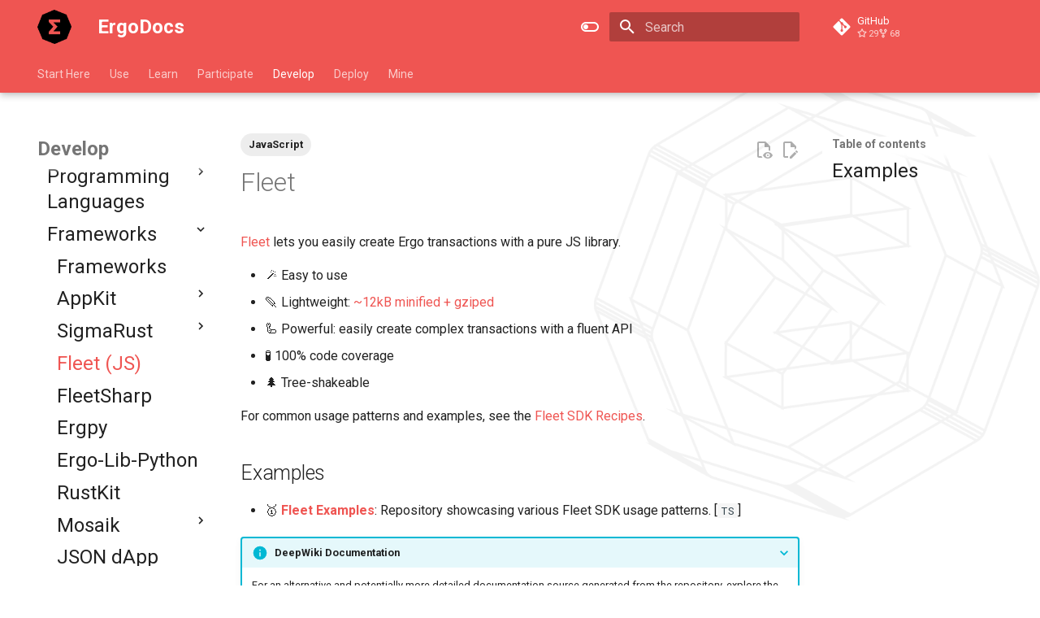

--- FILE ---
content_type: text/html
request_url: https://docs.ergoplatform.com/dev/stack/fleet/
body_size: 7461
content:

<!doctype html>
<html lang="en" class="no-js">
  <head>
    
      <meta charset="utf-8">
      <meta name="viewport" content="width=device-width,initial-scale=1">
      
        <meta name="description" content="Ergo Platform Documentation">
      
      
      
        <link rel="canonical" href="https://docs.ergoplatform.com/dev/stack/fleet/">
      
      
        <link rel="prev" href="../sigma-rust-constrained/">
      
      
        <link rel="next" href="../fleetsharp/">
      
      
      <link rel="icon" href="../../../assets/images/favicon.png">
      <meta name="generator" content="mkdocs-1.6.1, mkdocs-material-9.6.7">
    
    
      
        <title>Fleet (JS) - ErgoDocs</title>
      
    
    
      <link rel="stylesheet" href="../../../assets/stylesheets/main.8608ea7d.min.css">
      
        
        <link rel="stylesheet" href="../../../assets/stylesheets/palette.06af60db.min.css">
      
      


    
    
      
    
    
      
        
        
        <link rel="preconnect" href="https://fonts.gstatic.com" crossorigin>
        <link rel="stylesheet" href="https://fonts.googleapis.com/css?family=Roboto:300,300i,400,400i,700,700i%7CRoboto+Mono:400,400i,700,700i&display=fallback">
        <style>:root{--md-text-font:"Roboto";--md-code-font:"Roboto Mono"}</style>
      
    
    
      <link rel="stylesheet" href="../../../assets/extra.css">
    
      <link rel="stylesheet" href="../../../assets/neoteroi-mkdocs.css">
    
    <script>__md_scope=new URL("../../..",location),__md_hash=e=>[...e].reduce(((e,_)=>(e<<5)-e+_.charCodeAt(0)),0),__md_get=(e,_=localStorage,t=__md_scope)=>JSON.parse(_.getItem(t.pathname+"."+e)),__md_set=(e,_,t=localStorage,a=__md_scope)=>{try{t.setItem(a.pathname+"."+e,JSON.stringify(_))}catch(e){}}</script>
    
      
  


  
  

<script id="__analytics">function __md_analytics(){function e(){dataLayer.push(arguments)}window.dataLayer=window.dataLayer||[],e("js",new Date),e("config","G-5XM6BXT041"),document.addEventListener("DOMContentLoaded",(function(){document.forms.search&&document.forms.search.query.addEventListener("blur",(function(){this.value&&e("event","search",{search_term:this.value})}));document$.subscribe((function(){var t=document.forms.feedback;if(void 0!==t)for(var a of t.querySelectorAll("[type=submit]"))a.addEventListener("click",(function(a){a.preventDefault();var n=document.location.pathname,d=this.getAttribute("data-md-value");e("event","feedback",{page:n,data:d}),t.firstElementChild.disabled=!0;var r=t.querySelector(".md-feedback__note [data-md-value='"+d+"']");r&&(r.hidden=!1)})),t.hidden=!1})),location$.subscribe((function(t){e("config","G-5XM6BXT041",{page_path:t.pathname})}))}));var t=document.createElement("script");t.async=!0,t.src="https://www.googletagmanager.com/gtag/js?id=G-5XM6BXT041",document.getElementById("__analytics").insertAdjacentElement("afterEnd",t)}</script>
  
    <script>"undefined"!=typeof __md_analytics&&__md_analytics()</script>
  

    
    
    
  </head>
  
  
    
    
      
    
    
    
    
    <body dir="ltr" data-md-color-scheme="default" data-md-color-primary="red" data-md-color-accent="indigo">
  
    
    <input class="md-toggle" data-md-toggle="drawer" type="checkbox" id="__drawer" autocomplete="off">
    <input class="md-toggle" data-md-toggle="search" type="checkbox" id="__search" autocomplete="off">
    <label class="md-overlay" for="__drawer"></label>
    <div data-md-component="skip">
      
        
        <a href="#fleet" class="md-skip">
          Skip to content
        </a>
      
    </div>
    <div data-md-component="announce">
      
    </div>
    
      <div data-md-color-scheme="default" data-md-component="outdated" hidden>
        
      </div>
    
    
      

  

<header class="md-header md-header--shadow md-header--lifted" data-md-component="header">
  <nav class="md-header__inner md-grid" aria-label="Header">
    <a href="../../.." title="ErgoDocs" class="md-header__button md-logo" aria-label="ErgoDocs" data-md-component="logo">
      
  <img src="../../../assets/logo.png" alt="logo">

    </a>
    <label class="md-header__button md-icon" for="__drawer">
      
      <svg xmlns="http://www.w3.org/2000/svg" viewBox="0 0 24 24"><path d="M3 6h18v2H3zm0 5h18v2H3zm0 5h18v2H3z"/></svg>
    </label>
    <div class="md-header__title" data-md-component="header-title">
      <div class="md-header__ellipsis">
        <div class="md-header__topic">
          <span class="md-ellipsis">
            ErgoDocs
          </span>
        </div>
        <div class="md-header__topic" data-md-component="header-topic">
          <span class="md-ellipsis">
            
              Fleet (JS)
            
          </span>
        </div>
      </div>
    </div>
    
      
        <form class="md-header__option" data-md-component="palette">
  
    
    
    
    <input class="md-option" data-md-color-media="" data-md-color-scheme="default" data-md-color-primary="red" data-md-color-accent="indigo"  aria-label="Switch to dark mode"  type="radio" name="__palette" id="__palette_0">
    
      <label class="md-header__button md-icon" title="Switch to dark mode" for="__palette_1" hidden>
        <svg xmlns="http://www.w3.org/2000/svg" viewBox="0 0 24 24"><path d="M17 6H7c-3.31 0-6 2.69-6 6s2.69 6 6 6h10c3.31 0 6-2.69 6-6s-2.69-6-6-6m0 10H7c-2.21 0-4-1.79-4-4s1.79-4 4-4h10c2.21 0 4 1.79 4 4s-1.79 4-4 4M7 9c-1.66 0-3 1.34-3 3s1.34 3 3 3 3-1.34 3-3-1.34-3-3-3"/></svg>
      </label>
    
  
    
    
    
    <input class="md-option" data-md-color-media="" data-md-color-scheme="slate" data-md-color-primary="red" data-md-color-accent="indigo"  aria-label="Switch to light mode"  type="radio" name="__palette" id="__palette_1">
    
      <label class="md-header__button md-icon" title="Switch to light mode" for="__palette_0" hidden>
        <svg xmlns="http://www.w3.org/2000/svg" viewBox="0 0 24 24"><path d="M17 7H7a5 5 0 0 0-5 5 5 5 0 0 0 5 5h10a5 5 0 0 0 5-5 5 5 0 0 0-5-5m0 8a3 3 0 0 1-3-3 3 3 0 0 1 3-3 3 3 0 0 1 3 3 3 3 0 0 1-3 3"/></svg>
      </label>
    
  
</form>
      
    
    
      <script>var palette=__md_get("__palette");if(palette&&palette.color){if("(prefers-color-scheme)"===palette.color.media){var media=matchMedia("(prefers-color-scheme: light)"),input=document.querySelector(media.matches?"[data-md-color-media='(prefers-color-scheme: light)']":"[data-md-color-media='(prefers-color-scheme: dark)']");palette.color.media=input.getAttribute("data-md-color-media"),palette.color.scheme=input.getAttribute("data-md-color-scheme"),palette.color.primary=input.getAttribute("data-md-color-primary"),palette.color.accent=input.getAttribute("data-md-color-accent")}for(var[key,value]of Object.entries(palette.color))document.body.setAttribute("data-md-color-"+key,value)}</script>
    
    
    
      <label class="md-header__button md-icon" for="__search">
        
        <svg xmlns="http://www.w3.org/2000/svg" viewBox="0 0 24 24"><path d="M9.5 3A6.5 6.5 0 0 1 16 9.5c0 1.61-.59 3.09-1.56 4.23l.27.27h.79l5 5-1.5 1.5-5-5v-.79l-.27-.27A6.52 6.52 0 0 1 9.5 16 6.5 6.5 0 0 1 3 9.5 6.5 6.5 0 0 1 9.5 3m0 2C7 5 5 7 5 9.5S7 14 9.5 14 14 12 14 9.5 12 5 9.5 5"/></svg>
      </label>
      <div class="md-search" data-md-component="search" role="dialog">
  <label class="md-search__overlay" for="__search"></label>
  <div class="md-search__inner" role="search">
    <form class="md-search__form" name="search">
      <input type="text" class="md-search__input" name="query" aria-label="Search" placeholder="Search" autocapitalize="off" autocorrect="off" autocomplete="off" spellcheck="false" data-md-component="search-query" required>
      <label class="md-search__icon md-icon" for="__search">
        
        <svg xmlns="http://www.w3.org/2000/svg" viewBox="0 0 24 24"><path d="M9.5 3A6.5 6.5 0 0 1 16 9.5c0 1.61-.59 3.09-1.56 4.23l.27.27h.79l5 5-1.5 1.5-5-5v-.79l-.27-.27A6.52 6.52 0 0 1 9.5 16 6.5 6.5 0 0 1 3 9.5 6.5 6.5 0 0 1 9.5 3m0 2C7 5 5 7 5 9.5S7 14 9.5 14 14 12 14 9.5 12 5 9.5 5"/></svg>
        
        <svg xmlns="http://www.w3.org/2000/svg" viewBox="0 0 24 24"><path d="M20 11v2H8l5.5 5.5-1.42 1.42L4.16 12l7.92-7.92L13.5 5.5 8 11z"/></svg>
      </label>
      <nav class="md-search__options" aria-label="Search">
        
          <a href="javascript:void(0)" class="md-search__icon md-icon" title="Share" aria-label="Share" data-clipboard data-clipboard-text="" data-md-component="search-share" tabindex="-1">
            
            <svg xmlns="http://www.w3.org/2000/svg" viewBox="0 0 24 24"><path d="M18 16.08c-.76 0-1.44.3-1.96.77L8.91 12.7c.05-.23.09-.46.09-.7s-.04-.47-.09-.7l7.05-4.11c.54.5 1.25.81 2.04.81a3 3 0 0 0 3-3 3 3 0 0 0-3-3 3 3 0 0 0-3 3c0 .24.04.47.09.7L8.04 9.81C7.5 9.31 6.79 9 6 9a3 3 0 0 0-3 3 3 3 0 0 0 3 3c.79 0 1.5-.31 2.04-.81l7.12 4.15c-.05.21-.08.43-.08.66 0 1.61 1.31 2.91 2.92 2.91s2.92-1.3 2.92-2.91A2.92 2.92 0 0 0 18 16.08"/></svg>
          </a>
        
        <button type="reset" class="md-search__icon md-icon" title="Clear" aria-label="Clear" tabindex="-1">
          
          <svg xmlns="http://www.w3.org/2000/svg" viewBox="0 0 24 24"><path d="M19 6.41 17.59 5 12 10.59 6.41 5 5 6.41 10.59 12 5 17.59 6.41 19 12 13.41 17.59 19 19 17.59 13.41 12z"/></svg>
        </button>
      </nav>
      
        <div class="md-search__suggest" data-md-component="search-suggest"></div>
      
    </form>
    <div class="md-search__output">
      <div class="md-search__scrollwrap" tabindex="0" data-md-scrollfix>
        <div class="md-search-result" data-md-component="search-result">
          <div class="md-search-result__meta">
            Initializing search
          </div>
          <ol class="md-search-result__list" role="presentation"></ol>
        </div>
      </div>
    </div>
  </div>
</div>
    
    
      <div class="md-header__source">
        <a href="https://github.com/glasgowm148/ergodocs" title="Go to repository" class="md-source" data-md-component="source">
  <div class="md-source__icon md-icon">
    
    <svg xmlns="http://www.w3.org/2000/svg" viewBox="0 0 448 512"><!--! Font Awesome Free 6.7.2 by @fontawesome - https://fontawesome.com License - https://fontawesome.com/license/free (Icons: CC BY 4.0, Fonts: SIL OFL 1.1, Code: MIT License) Copyright 2024 Fonticons, Inc.--><path d="M439.55 236.05 244 40.45a28.87 28.87 0 0 0-40.81 0l-40.66 40.63 51.52 51.52c27.06-9.14 52.68 16.77 43.39 43.68l49.66 49.66c34.23-11.8 61.18 31 35.47 56.69-26.49 26.49-70.21-2.87-56-37.34L240.22 199v121.85c25.3 12.54 22.26 41.85 9.08 55a34.34 34.34 0 0 1-48.55 0c-17.57-17.6-11.07-46.91 11.25-56v-123c-20.8-8.51-24.6-30.74-18.64-45L142.57 101 8.45 235.14a28.86 28.86 0 0 0 0 40.81l195.61 195.6a28.86 28.86 0 0 0 40.8 0l194.69-194.69a28.86 28.86 0 0 0 0-40.81"/></svg>
  </div>
  <div class="md-source__repository">
    GitHub
  </div>
</a>
      </div>
    
  </nav>
  
    
      
<nav class="md-tabs" aria-label="Tabs" data-md-component="tabs">
  <div class="md-grid">
    <ul class="md-tabs__list">
      
        
  
  
  
    
    
      <li class="md-tabs__item">
        <a href="../../.." class="md-tabs__link">
          
  
    
  
  Start Here

        </a>
      </li>
    
  

      
        
  
  
  
    
    
      <li class="md-tabs__item">
        <a href="../../../uses/use-cases-overview/" class="md-tabs__link">
          
  
    
  
  Use

        </a>
      </li>
    
  

      
        
  
  
  
    
    
      <li class="md-tabs__item">
        <a href="../../protocol/protocol-overview/" class="md-tabs__link">
          
  
    
  
  Learn

        </a>
      </li>
    
  

      
        
  
  
  
    
    
      <li class="md-tabs__item">
        <a href="../../../contribute/" class="md-tabs__link">
          
  
    
  
  Participate

        </a>
      </li>
    
  

      
        
  
  
    
  
  
    
    
      
  
  
    
  
  
    
    
      <li class="md-tabs__item md-tabs__item--active">
        <a href="../../get-started/" class="md-tabs__link">
          
  
    
  
  Develop

        </a>
      </li>
    
  

    
  

      
        
  
  
  
    
    
      <li class="md-tabs__item">
        <a href="../../interact/" class="md-tabs__link">
          
  
    
  
  Deploy

        </a>
      </li>
    
  

      
        
  
  
  
    
    
      
  
  
  
    
    
      <li class="md-tabs__item">
        <a href="../../../mining/mining-overview/" class="md-tabs__link">
          
  
    
  
  Mine

        </a>
      </li>
    
  

    
  

      
    </ul>
  </div>
</nav>
    
  
</header>
    
    <div class="md-container" data-md-component="container">
      
      
        
      
      <main class="md-main" data-md-component="main">
        <div class="md-main__inner md-grid">
          
            
              
              <div class="md-sidebar md-sidebar--primary" data-md-component="sidebar" data-md-type="navigation" >
                <div class="md-sidebar__scrollwrap">
                  <div class="md-sidebar__inner">
                    


  


<nav class="md-nav md-nav--primary md-nav--lifted" aria-label="Navigation" data-md-level="0">
  <label class="md-nav__title" for="__drawer">
    <a href="../../.." title="ErgoDocs" class="md-nav__button md-logo" aria-label="ErgoDocs" data-md-component="logo">
      
  <img src="../../../assets/logo.png" alt="logo">

    </a>
    ErgoDocs
  </label>
  
    <div class="md-nav__source">
      <a href="https://github.com/glasgowm148/ergodocs" title="Go to repository" class="md-source" data-md-component="source">
  <div class="md-source__icon md-icon">
    
    <svg xmlns="http://www.w3.org/2000/svg" viewBox="0 0 448 512"><!--! Font Awesome Free 6.7.2 by @fontawesome - https://fontawesome.com License - https://fontawesome.com/license/free (Icons: CC BY 4.0, Fonts: SIL OFL 1.1, Code: MIT License) Copyright 2024 Fonticons, Inc.--><path d="M439.55 236.05 244 40.45a28.87 28.87 0 0 0-40.81 0l-40.66 40.63 51.52 51.52c27.06-9.14 52.68 16.77 43.39 43.68l49.66 49.66c34.23-11.8 61.18 31 35.47 56.69-26.49 26.49-70.21-2.87-56-37.34L240.22 199v121.85c25.3 12.54 22.26 41.85 9.08 55a34.34 34.34 0 0 1-48.55 0c-17.57-17.6-11.07-46.91 11.25-56v-123c-20.8-8.51-24.6-30.74-18.64-45L142.57 101 8.45 235.14a28.86 28.86 0 0 0 0 40.81l195.61 195.6a28.86 28.86 0 0 0 40.8 0l194.69-194.69a28.86 28.86 0 0 0 0-40.81"/></svg>
  </div>
  <div class="md-source__repository">
    GitHub
  </div>
</a>
    </div>
  
  <ul class="md-nav__list" data-md-scrollfix>
    
      
      
  
  
  
  
    
    
      
        
          
        
      
        
      
        
      
        
      
        
      
        
      
        
      
        
      
        
      
        
      
        
      
    
    
      
      
    
    
      
        
        
      
    
    <li class="md-nav__item md-nav__item--pruned md-nav__item--nested">
      
        
  
  
    <a href="../../.." class="md-nav__link">
      
  
  <span class="md-ellipsis">
    Start Here
    
  </span>
  

      
        <span class="md-nav__icon md-icon"></span>
      
    </a>
  

      
    </li>
  

    
      
      
  
  
  
  
    
    
      
        
      
        
      
        
      
        
      
    
    
      
      
    
    
      
        
        
      
    
    <li class="md-nav__item md-nav__item--pruned md-nav__item--nested">
      
        
  
  
    <a href="../../../uses/use-cases-overview/" class="md-nav__link">
      
  
  <span class="md-ellipsis">
    Use
    
  </span>
  

      
        <span class="md-nav__icon md-icon"></span>
      
    </a>
  

      
    </li>
  

    
      
      
  
  
  
  
    
    
      
        
      
        
      
        
      
        
      
        
      
        
      
        
      
    
    
      
      
    
    
      
        
        
      
    
    <li class="md-nav__item md-nav__item--pruned md-nav__item--nested">
      
        
  
  
    <a href="../../protocol/protocol-overview/" class="md-nav__link">
      
  
  <span class="md-ellipsis">
    Learn
    
  </span>
  

      
        <span class="md-nav__icon md-icon"></span>
      
    </a>
  

      
    </li>
  

    
      
      
  
  
  
  
    
    
      
        
      
        
      
        
      
        
      
        
      
        
      
        
      
        
      
    
    
      
      
    
    
      
        
        
      
    
    <li class="md-nav__item md-nav__item--pruned md-nav__item--nested">
      
        
  
  
    <a href="../../../contribute/" class="md-nav__link">
      
  
  <span class="md-ellipsis">
    Participate
    
  </span>
  

      
        <span class="md-nav__icon md-icon"></span>
      
    </a>
  

      
    </li>
  

    
      
      
  
  
    
  
  
  
    
    
      
        
      
        
      
        
      
        
      
        
      
        
      
        
      
        
      
    
    
      
        
        
      
      
    
    
      
    
    <li class="md-nav__item md-nav__item--active md-nav__item--section md-nav__item--nested">
      
        
        
        <input class="md-nav__toggle md-toggle " type="checkbox" id="__nav_5" checked>
        
          
          <label class="md-nav__link" for="__nav_5" id="__nav_5_label" tabindex="">
            
  
  <span class="md-ellipsis">
    Develop
    
  </span>
  

            <span class="md-nav__icon md-icon"></span>
          </label>
        
        <nav class="md-nav" data-md-level="1" aria-labelledby="__nav_5_label" aria-expanded="true">
          <label class="md-nav__title" for="__nav_5">
            <span class="md-nav__icon md-icon"></span>
            Develop
          </label>
          <ul class="md-nav__list" data-md-scrollfix>
            
              
                
  
  
  
  
    
    
      
        
      
    
    
      
      
    
    
      
        
        
      
    
    <li class="md-nav__item md-nav__item--pruned md-nav__item--nested">
      
        
  
  
    <a href="../../get-started/" class="md-nav__link">
      
  
  <span class="md-ellipsis">
    Start Here
    
  </span>
  

      
        <span class="md-nav__icon md-icon"></span>
      
    </a>
  

      
    </li>
  

              
            
              
                
  
  
    
  
  
  
    
    
      
        
      
        
      
        
      
        
      
        
      
    
    
      
      
    
    
      
    
    <li class="md-nav__item md-nav__item--active md-nav__item--nested">
      
        
        
        <input class="md-nav__toggle md-toggle " type="checkbox" id="__nav_5_2" checked>
        
          
          <label class="md-nav__link" for="__nav_5_2" id="__nav_5_2_label" tabindex="0">
            
  
  <span class="md-ellipsis">
    Tooling & Frameworks
    
  </span>
  

            <span class="md-nav__icon md-icon"></span>
          </label>
        
        <nav class="md-nav" data-md-level="2" aria-labelledby="__nav_5_2_label" aria-expanded="true">
          <label class="md-nav__title" for="__nav_5_2">
            <span class="md-nav__icon md-icon"></span>
            Tooling & Frameworks
          </label>
          <ul class="md-nav__list" data-md-scrollfix>
            
              
                
  
  
  
  
    
    
      
        
      
        
      
        
      
        
      
        
      
        
      
        
      
        
      
    
    
      
      
    
    
      
        
        
      
    
    <li class="md-nav__item md-nav__item--pruned md-nav__item--nested">
      
        
  
  
    <a href="../../start/" class="md-nav__link">
      
  
  <span class="md-ellipsis">
    Development Pathways
    
  </span>
  

      
        <span class="md-nav__icon md-icon"></span>
      
    </a>
  

      
    </li>
  

              
            
              
                
  
  
  
  
    
    
      
        
      
        
      
        
      
        
      
        
      
        
      
        
      
        
      
        
      
    
    
      
      
    
    
      
        
        
      
    
    <li class="md-nav__item md-nav__item--pruned md-nav__item--nested">
      
        
  
  
    <a href="../../lang/jvm/" class="md-nav__link">
      
  
  <span class="md-ellipsis">
    Programming Languages
    
  </span>
  

      
        <span class="md-nav__icon md-icon"></span>
      
    </a>
  

      
    </li>
  

              
            
              
                
  
  
    
  
  
  
    
    
      
        
      
        
      
        
      
        
      
        
      
        
      
        
      
        
      
        
      
        
      
        
      
    
    
      
      
    
    
      
    
    <li class="md-nav__item md-nav__item--active md-nav__item--nested">
      
        
        
        <input class="md-nav__toggle md-toggle " type="checkbox" id="__nav_5_2_3" checked>
        
          
          <label class="md-nav__link" for="__nav_5_2_3" id="__nav_5_2_3_label" tabindex="0">
            
  
  <span class="md-ellipsis">
    Frameworks
    
  </span>
  

            <span class="md-nav__icon md-icon"></span>
          </label>
        
        <nav class="md-nav" data-md-level="3" aria-labelledby="__nav_5_2_3_label" aria-expanded="true">
          <label class="md-nav__title" for="__nav_5_2_3">
            <span class="md-nav__icon md-icon"></span>
            Frameworks
          </label>
          <ul class="md-nav__list" data-md-scrollfix>
            
              
                
  
  
  
  
    <li class="md-nav__item">
      <a href="../frameworks/" class="md-nav__link">
        
  
  <span class="md-ellipsis">
    Frameworks
    
  </span>
  

      </a>
    </li>
  

              
            
              
                
  
  
  
  
    
    
      
        
      
        
      
        
      
        
      
        
      
    
    
      
      
    
    
      
        
        
      
    
    <li class="md-nav__item md-nav__item--pruned md-nav__item--nested">
      
        
  
  
    <a href="../appkit/" class="md-nav__link">
      
  
  <span class="md-ellipsis">
    AppKit
    
  </span>
  

      
        <span class="md-nav__icon md-icon"></span>
      
    </a>
  

      
    </li>
  

              
            
              
                
  
  
  
  
    
    
      
        
      
        
      
    
    
      
      
    
    
      
        
        
      
    
    <li class="md-nav__item md-nav__item--pruned md-nav__item--nested">
      
        
  
  
    <a href="../sigma-rust/" class="md-nav__link">
      
  
  <span class="md-ellipsis">
    SigmaRust
    
  </span>
  

      
        <span class="md-nav__icon md-icon"></span>
      
    </a>
  

      
    </li>
  

              
            
              
                
  
  
    
  
  
  
    <li class="md-nav__item md-nav__item--active">
      
      <input class="md-nav__toggle md-toggle" type="checkbox" id="__toc">
      
      
        
      
      
        <label class="md-nav__link md-nav__link--active" for="__toc">
          
  
  <span class="md-ellipsis">
    Fleet (JS)
    
  </span>
  

          <span class="md-nav__icon md-icon"></span>
        </label>
      
      <a href="./" class="md-nav__link md-nav__link--active">
        
  
  <span class="md-ellipsis">
    Fleet (JS)
    
  </span>
  

      </a>
      
        

<nav class="md-nav md-nav--secondary" aria-label="Table of contents">
  
  
  
    
  
  
    <label class="md-nav__title" for="__toc">
      <span class="md-nav__icon md-icon"></span>
      Table of contents
    </label>
    <ul class="md-nav__list" data-md-component="toc" data-md-scrollfix>
      
        <li class="md-nav__item">
  <a href="#examples" class="md-nav__link">
    <span class="md-ellipsis">
      Examples
    </span>
  </a>
  
</li>
      
    </ul>
  
</nav>
      
    </li>
  

              
            
              
                
  
  
  
  
    <li class="md-nav__item">
      <a href="../fleetsharp/" class="md-nav__link">
        
  
  <span class="md-ellipsis">
    FleetSharp
    
  </span>
  

      </a>
    </li>
  

              
            
              
                
  
  
  
  
    <li class="md-nav__item">
      <a href="../ergpy/" class="md-nav__link">
        
  
  <span class="md-ellipsis">
    Ergpy
    
  </span>
  

      </a>
    </li>
  

              
            
              
                
  
  
  
  
    <li class="md-nav__item">
      <a href="../ergo-lib-python/" class="md-nav__link">
        
  
  <span class="md-ellipsis">
    Ergo-Lib-Python
    
  </span>
  

      </a>
    </li>
  

              
            
              
                
  
  
  
  
    <li class="md-nav__item">
      <a href="../rustkit/" class="md-nav__link">
        
  
  <span class="md-ellipsis">
    RustKit
    
  </span>
  

      </a>
    </li>
  

              
            
              
                
  
  
  
  
    
    
      
        
      
        
      
        
      
        
      
        
      
        
      
        
      
        
      
    
    
      
      
    
    
      
        
        
      
    
    <li class="md-nav__item md-nav__item--pruned md-nav__item--nested">
      
        
  
  
    <a href="../mosaik/intro/" class="md-nav__link">
      
  
  <span class="md-ellipsis">
    Mosaik
    
  </span>
  

      
        <span class="md-nav__icon md-icon"></span>
      
    </a>
  

      
    </li>
  

              
            
              
                
  
  
  
  
    <li class="md-nav__item">
      <a href="../jde/" class="md-nav__link">
        
  
  <span class="md-ellipsis">
    JSON dApp Environment
    
  </span>
  

      </a>
    </li>
  

              
            
              
                
  
  
  
  
    
    
      
        
      
        
      
    
    
      
      
    
    
      
        
        
      
    
    <li class="md-nav__item md-nav__item--pruned md-nav__item--nested">
      
        
  
  
    <a href="../headless/" class="md-nav__link">
      
  
  <span class="md-ellipsis">
    Headless dApp Framework
    
  </span>
  

      
        <span class="md-nav__icon md-icon"></span>
      
    </a>
  

      
    </li>
  

              
            
          </ul>
        </nav>
      
    </li>
  

              
            
              
                
  
  
  
  
    
    
      
        
      
        
      
        
      
        
      
        
      
        
      
        
      
        
      
        
      
        
      
        
      
        
      
        
      
    
    
      
      
    
    
      
        
        
      
    
    <li class="md-nav__item md-nav__item--pruned md-nav__item--nested">
      
        
  
  
    <a href="../../scs/ergoscript-tooling/" class="md-nav__link">
      
  
  <span class="md-ellipsis">
    Tooling & Debugging
    
  </span>
  

      
        <span class="md-nav__icon md-icon"></span>
      
    </a>
  

      
    </li>
  

              
            
              
                
  
  
  
  
    
    
      
        
      
        
      
        
      
        
      
        
      
        
      
    
    
      
      
    
    
      
        
        
      
    
    <li class="md-nav__item md-nav__item--pruned md-nav__item--nested">
      
        
  
  
    <a href="../../libraries/" class="md-nav__link">
      
  
  <span class="md-ellipsis">
    Libraries
    
  </span>
  

      
        <span class="md-nav__icon md-icon"></span>
      
    </a>
  

      
    </li>
  

              
            
          </ul>
        </nav>
      
    </li>
  

              
            
              
                
  
  
  
  
    
    
      
        
      
        
      
        
      
        
      
        
      
        
      
        
      
        
      
        
      
        
      
        
      
    
    
      
      
    
    
      
        
        
      
    
    <li class="md-nav__item md-nav__item--pruned md-nav__item--nested">
      
        
  
  
    <a href="../../wallet/address/" class="md-nav__link">
      
  
  <span class="md-ellipsis">
    Addresses & Payments
    
  </span>
  

      
        <span class="md-nav__icon md-icon"></span>
      
    </a>
  

      
    </li>
  

              
            
              
                
  
  
  
  
    
    
      
        
      
        
      
        
      
        
      
        
      
        
      
        
      
        
      
    
    
      
      
    
    
      
        
        
      
    
    <li class="md-nav__item md-nav__item--pruned md-nav__item--nested">
      
        
  
  
    <a href="../../data-model/data-model/" class="md-nav__link">
      
  
  <span class="md-ellipsis">
    Data Model & Transactions
    
  </span>
  

      
        <span class="md-nav__icon md-icon"></span>
      
    </a>
  

      
    </li>
  

              
            
              
                
  
  
  
  
    
    
      
        
      
        
      
        
      
        
      
        
      
        
      
        
      
        
      
        
      
    
    
      
      
    
    
      
        
        
      
    
    <li class="md-nav__item md-nav__item--pruned md-nav__item--nested">
      
        
  
  
    <a href="../../scs/ergoscript/" class="md-nav__link">
      
  
  <span class="md-ellipsis">
    ErgoScript & Smart Contracts
    
  </span>
  

      
        <span class="md-nav__icon md-icon"></span>
      
    </a>
  

      
    </li>
  

              
            
              
                
  
  
  
  
    
    
      
        
      
        
      
        
      
    
    
      
      
    
    
      
        
        
      
    
    <li class="md-nav__item md-nav__item--pruned md-nav__item--nested">
      
        
  
  
    
  
  
    <a href="../explorer/" class="md-nav__link">
      
  
  <span class="md-ellipsis">
    APIs & Services
    
  </span>
  

      
        <span class="md-nav__icon md-icon"></span>
      
    </a>
  

  

      
    </li>
  

              
            
              
                
  
  
  
  
    
    
      
        
      
        
      
        
      
        
      
        
      
        
      
        
      
        
      
        
      
        
      
        
      
        
      
    
    
      
      
    
    
      
        
        
      
    
    <li class="md-nav__item md-nav__item--pruned md-nav__item--nested">
      
        
  
  
    <a href="../../tutorials/" class="md-nav__link">
      
  
  <span class="md-ellipsis">
    Tutorials & Recipes
    
  </span>
  

      
        <span class="md-nav__icon md-icon"></span>
      
    </a>
  

      
    </li>
  

              
            
              
                
  
  
  
  
    <li class="md-nav__item">
      <a href="../../cryptography-and-data-structures-hub/" class="md-nav__link">
        
  
  <span class="md-ellipsis">
    Cryptography & Data Structures
    
  </span>
  

      </a>
    </li>
  

              
            
          </ul>
        </nav>
      
    </li>
  

    
      
      
  
  
  
  
    
    
      
        
      
        
      
        
      
        
      
        
      
        
      
    
    
      
      
    
    
      
        
        
      
    
    <li class="md-nav__item md-nav__item--pruned md-nav__item--nested">
      
        
  
  
    <a href="../../interact/" class="md-nav__link">
      
  
  <span class="md-ellipsis">
    Deploy
    
  </span>
  

      
        <span class="md-nav__icon md-icon"></span>
      
    </a>
  

      
    </li>
  

    
      
      
  
  
  
  
    
    
      
        
      
        
      
        
      
        
      
        
      
        
      
    
    
      
      
    
    
      
        
        
      
    
    <li class="md-nav__item md-nav__item--pruned md-nav__item--nested">
      
        
  
  
    
  
  
    <a href="../../../mining/mining-overview/" class="md-nav__link">
      
  
  <span class="md-ellipsis">
    Mine
    
  </span>
  

      
        <span class="md-nav__icon md-icon"></span>
      
    </a>
  

  

      
    </li>
  

    
  </ul>
</nav>
                  </div>
                </div>
              </div>
            
            
              
              <div class="md-sidebar md-sidebar--secondary" data-md-component="sidebar" data-md-type="toc" >
                <div class="md-sidebar__scrollwrap">
                  <div class="md-sidebar__inner">
                    

<nav class="md-nav md-nav--secondary" aria-label="Table of contents">
  
  
  
    
  
  
    <label class="md-nav__title" for="__toc">
      <span class="md-nav__icon md-icon"></span>
      Table of contents
    </label>
    <ul class="md-nav__list" data-md-component="toc" data-md-scrollfix>
      
        <li class="md-nav__item">
  <a href="#examples" class="md-nav__link">
    <span class="md-ellipsis">
      Examples
    </span>
  </a>
  
</li>
      
    </ul>
  
</nav>
                  </div>
                </div>
              </div>
            
          
          
            <div class="md-content" data-md-component="content">
              <article class="md-content__inner md-typeset">
                
                  

  <nav class="md-tags" >
    
      
      
      
        <span class="md-tag">JavaScript</span>
      
    
  </nav>


  
    <a href="https://github.com/glasgowm148/ergodocs/edit/main/docs/dev/stack/fleet.md" title="Edit this page" class="md-content__button md-icon">
      
      <svg xmlns="http://www.w3.org/2000/svg" viewBox="0 0 24 24"><path d="M10 20H6V4h7v5h5v3.1l2-2V8l-6-6H6c-1.1 0-2 .9-2 2v16c0 1.1.9 2 2 2h4zm10.2-7c.1 0 .3.1.4.2l1.3 1.3c.2.2.2.6 0 .8l-1 1-2.1-2.1 1-1c.1-.1.2-.2.4-.2m0 3.9L14.1 23H12v-2.1l6.1-6.1z"/></svg>
    </a>
  
  
    
      
    
    <a href="https://github.com/glasgowm148/ergodocs/raw/main/docs/dev/stack/fleet.md" title="View source of this page" class="md-content__button md-icon">
      
      <svg xmlns="http://www.w3.org/2000/svg" viewBox="0 0 24 24"><path d="M17 18c.56 0 1 .44 1 1s-.44 1-1 1-1-.44-1-1 .44-1 1-1m0-3c-2.73 0-5.06 1.66-6 4 .94 2.34 3.27 4 6 4s5.06-1.66 6-4c-.94-2.34-3.27-4-6-4m0 6.5a2.5 2.5 0 0 1-2.5-2.5 2.5 2.5 0 0 1 2.5-2.5 2.5 2.5 0 0 1 2.5 2.5 2.5 2.5 0 0 1-2.5 2.5M9.27 20H6V4h7v5h5v4.07c.7.08 1.36.25 2 .49V8l-6-6H6a2 2 0 0 0-2 2v16a2 2 0 0 0 2 2h4.5a8.2 8.2 0 0 1-1.23-2"/></svg>
    </a>
  


<h1 id="fleet">Fleet<a class="headerlink" href="#fleet" title="Permanent link">#</a></h1>
<p><a href="https://fleet-sdk.github.io/docs/">Fleet</a> lets you easily create Ergo transactions with a pure JS library.</p>
<ul>
<li>🪄 Easy to use</li>
<li>🪶 Lightweight: <a href="https://bundlephobia.com/package/@fleet-sdk/core">~12kB minified + gziped</a></li>
<li>🦾 Powerful: easily create complex transactions with a fluent API</li>
<li>🧪 100% code coverage</li>
<li>🌲 Tree-shakeable</li>
</ul>
<p>For common usage patterns and examples, see the <a href="../../tutorials/fleet-sdk-recipes/">Fleet SDK Recipes</a>.</p>
<h2 id="examples">Examples<a class="headerlink" href="#examples" title="Permanent link">#</a></h2>
<ul>
<li>🥇 <strong><a href="https://github.com/fleet-sdk/fleet-by-example">Fleet Examples</a></strong>: Repository showcasing various Fleet SDK usage patterns. [<code>TS</code>]</li>
</ul>
<details class="info" open="open">
<summary>DeepWiki Documentation</summary>
<p>For an alternative and potentially more detailed documentation source generated from the repository, explore the <a href="https://deepwiki.com/fleet-sdk/fleet/1-overview">Fleet SDK on DeepWiki</a></p>
</details>







  
  



  




                
              </article>
            </div>
          
          
  <script>var tabs=__md_get("__tabs");if(Array.isArray(tabs))e:for(var set of document.querySelectorAll(".tabbed-set")){var labels=set.querySelector(".tabbed-labels");for(var tab of tabs)for(var label of labels.getElementsByTagName("label"))if(label.innerText.trim()===tab){var input=document.getElementById(label.htmlFor);input.checked=!0;continue e}}</script>

<script>var target=document.getElementById(location.hash.slice(1));target&&target.name&&(target.checked=target.name.startsWith("__tabbed_"))</script>
        </div>
        
      </main>
      
        <footer class="md-footer">
  
  <div class="md-footer-meta md-typeset">
    <div class="md-footer-meta__inner md-grid">
      <div class="md-copyright">
  
  
    Made with
    <a href="https://squidfunk.github.io/mkdocs-material/" target="_blank" rel="noopener">
      Material for MkDocs
    </a>
  
</div>
      
    </div>
  </div>
</footer>
      
    </div>
    <div class="md-dialog" data-md-component="dialog">
      <div class="md-dialog__inner md-typeset"></div>
    </div>
    
    
    <script id="__config" type="application/json">{"base": "../../..", "features": ["content.action.edit", "content.action.view", "content.code.copy", "navigation.tabs", "navigation.tabs.sticky", "navigation.prune", "navigation.path", "navigation.indexes", "content.tabs.link", "toc.follow", "search.highlight", "search.suggest", "search.share", "header.autohide", "toc.follow"], "search": "../../../assets/javascripts/workers/search.f8cc74c7.min.js", "translations": {"clipboard.copied": "Copied to clipboard", "clipboard.copy": "Copy to clipboard", "search.result.more.one": "1 more on this page", "search.result.more.other": "# more on this page", "search.result.none": "No matching documents", "search.result.one": "1 matching document", "search.result.other": "# matching documents", "search.result.placeholder": "Type to start searching", "search.result.term.missing": "Missing", "select.version": "Select version"}, "version": {"provider": "mike"}}</script>
    
    
      <script src="../../../assets/javascripts/bundle.c8b220af.min.js"></script>
      
        <script src="../../../assets/extra.js"></script>
      
        <script src="https://cdnjs.cloudflare.com/polyfill/v3/polyfill.min.js?features=es6"></script>
      
        <script src="https://cdn.jsdelivr.net/npm/mathjax@3/es5/tex-mml-chtml.js"></script>
      
        <script src="https://unpkg.com/mermaid@8.5.1/dist/mermaid.min.js"></script>
      
    
  <script defer src="https://static.cloudflareinsights.com/beacon.min.js/vcd15cbe7772f49c399c6a5babf22c1241717689176015" integrity="sha512-ZpsOmlRQV6y907TI0dKBHq9Md29nnaEIPlkf84rnaERnq6zvWvPUqr2ft8M1aS28oN72PdrCzSjY4U6VaAw1EQ==" data-cf-beacon='{"version":"2024.11.0","token":"6d47e800309e4829b5c002fda3ad6156","r":1,"server_timing":{"name":{"cfCacheStatus":true,"cfEdge":true,"cfExtPri":true,"cfL4":true,"cfOrigin":true,"cfSpeedBrain":true},"location_startswith":null}}' crossorigin="anonymous"></script>
</body>
</html>

--- FILE ---
content_type: text/css
request_url: https://docs.ergoplatform.com/assets/extra.css
body_size: -239
content:
.md-logo img {
    height: 2.1rem !important;
    width: 2.1rem !important;
}

.md-ellipsis {
    font-size: 1.2rem !important;
}

--- FILE ---
content_type: application/javascript
request_url: https://docs.ergoplatform.com/assets/extra.js
body_size: 5
content:
document.body.style.backgroundImage = "url('/assets/frame_52.png')";
document.body.style.backgroundRepeat = "no-repeat";
document.body.style.backgroundSize = "auto";
document.body.style.backgroundPosition = "center right";

(function(){if(!window.chatbase||window.chatbase("getState")!=="initialized"){window.chatbase=(...arguments)=>{if(!window.chatbase.q){window.chatbase.q=[]}window.chatbase.q.push(arguments)};window.chatbase=new Proxy(window.chatbase,{get(target,prop){if(prop==="q"){return target.q}return(...args)=>target(prop,...args)}})}const onLoad=function(){const script=document.createElement("script");script.src="https://www.chatbase.co/embed.min.js";script.id="zxB2uzZfYoHIpA98eTzgM";script.domain="www.chatbase.co";document.body.appendChild(script)};if(document.readyState==="complete"){onLoad()}else{window.addEventListener("load",onLoad)}})();
